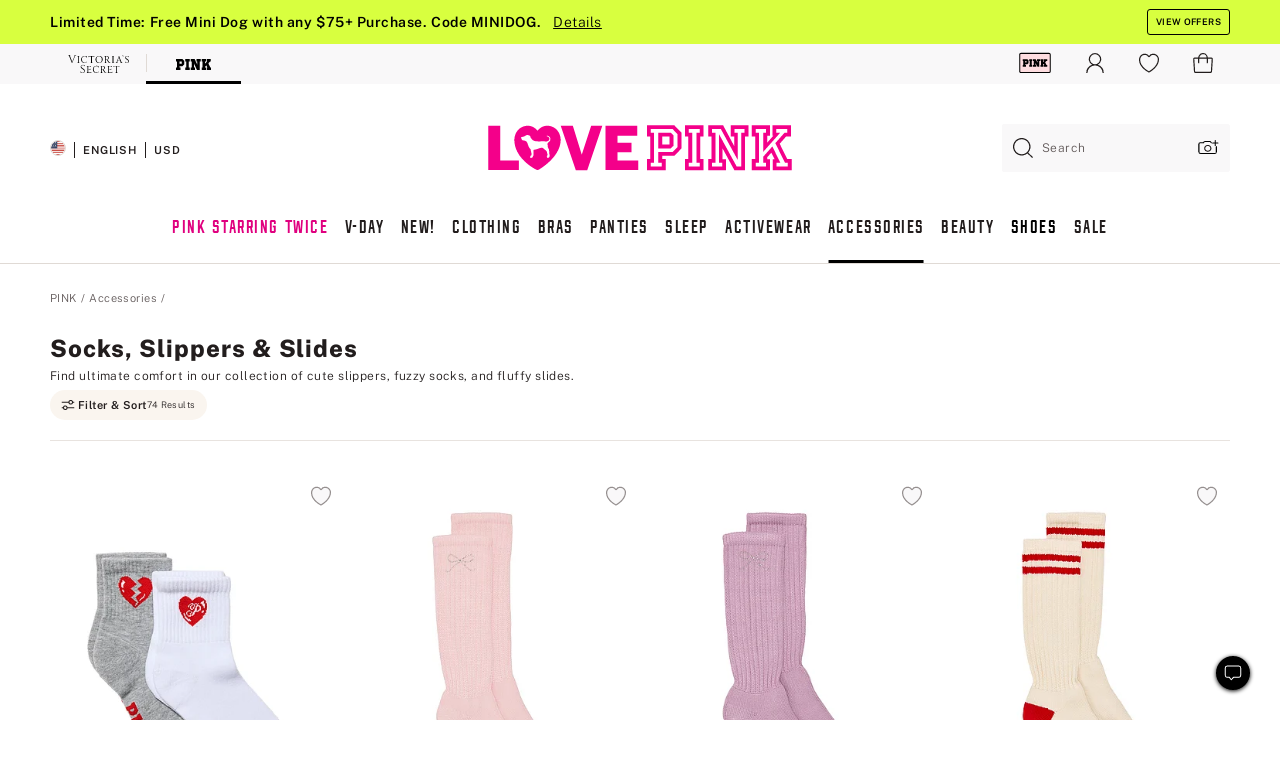

--- FILE ---
content_type: text/html
request_url: https://www.victoriassecret.com/us/pink/accessories/socks-and-slippers
body_size: 3790
content:
<!DOCTYPE html><html lang="en" class="desktop " data-theme="pink" data-brand="pink" data-basic="true"><head><script id="earlyBootstrap">(()=>{const e=document.cookie,t=e.indexOf("APPTYPE="),a=document.documentElement.classList,s=document.currentScript.dataset;if(t>=0){a.add("is-app");const i=t+8,r=e.slice(i);let n="";r.startsWith("IOSHANDHELD")?(a.add("is-app-ios"),s.appPlatform="ios",n=e.slice(i+12)):r.startsWith("ANDROIDHANDHELD")&&(a.add("is-app-android"),s.appPlatform="android",n=e.slice(i+16)),n.startsWith("VS")?s.appBrand="vs":n.startsWith("PN")&&(s.appBrand="pn"),s.appPlatform&&s.appBrand&&(s.appType=s.appPlatform+"-"+s.appBrand)}if(("true"===new URL(window.location.href).searchParams.get("isNativeShopTabEnabled")||"true"===sessionStorage.getItem("isNativeShopTabEnabled"))&&(document.documentElement.classList.add("is-native-shop-tab-enabled"),sessionStorage.setItem("isNativeShopTabEnabled","true")),performance.getEntriesByType)for(const{serverTiming:e}of performance.getEntriesByType("navigation"))if(e)for(const{name:t,description:a}of e)"ssrStatus"===t?s.ssrStatus=a:"basicStatus"===t?s.basicStatus=a:"renderSource"===t?s.renderSource=a:"peceActive"===t&&(s.peceActive=a)})();</script><meta charSet="utf-8"/><meta name="viewport" id="viewport-settings" content="width=device-width, initial-scale=1, minimum-scale=1"/><meta property="og:type" content="website"/><meta property="og:site_name" content="Victoria&#x27;s Secret"/><meta name="twitter:site" content="@VictoriasSecret"/><meta property="og:image" content="https://www.victoriassecret.com/assets/m4998-kau0WSRiSGiuLn1QIN1yAA/images/pink-share.png"/><meta name="twitter:card" content="summary_large_image"/><meta property="og:locale" content="en_US"/><meta property="og:url" content="https://www.victoriassecret.com/us/pink/accessories/socks-and-slippers"/><meta property="og:title" content="Cute Socks, Slippers, and Slides - PINK"/><meta name="description" content="Find ultimate comfort in our collection of cute slippers, fuzzy socks, and fluffy slides. Warm up in PINK socks, UGG slippers, and more cozy loungewear."/><meta property="og:description" content="Find ultimate comfort in our collection of cute slippers, fuzzy socks, and fluffy slides. Warm up in PINK socks, UGG slippers, and more cozy loungewear."/><link rel="canonical" href="https://www.victoriassecret.com/us/pink/accessories/socks-and-slippers"/><link rel="icon" sizes="48x48" href="/assets/m4998-kau0WSRiSGiuLn1QIN1yAA/favicon.ico"/><link rel="apple-touch-icon" sizes="180x180" href="/assets/m4998-kau0WSRiSGiuLn1QIN1yAA/images/apple-touch-icon.png"/><link rel="apple-touch-icon" href="/assets/m4998-kau0WSRiSGiuLn1QIN1yAA/images/apple-touch-icon.png"/><link rel="icon" sizes="192x192" href="/assets/m4998-kau0WSRiSGiuLn1QIN1yAA/images/android-chrome-192x192.png"/><meta name="format-detection" content="telephone=no"/> <link rel="alternate" href="https://www.victoriassecret.com/us/pink/accessories/socks-and-slippers" hrefLang="x-default"/><link rel="alternate" href="https://www.victoriassecret.com/at/pink/accessories/socks-and-slippers" hrefLang="en-AT"/><link rel="alternate" href="https://www.victoriassecret.com/au/pink/accessories/socks-and-slippers" hrefLang="en-AU"/><link rel="alternate" href="https://www.victoriassecret.com/be/pink/accessories/socks-and-slippers" hrefLang="en-BE"/><link rel="alternate" href="https://www.victoriassecret.com/ca/pink/accessories/socks-and-slippers" hrefLang="en-CA"/><link rel="alternate" href="https://www.victoriassecret.com/ch/pink/accessories/socks-and-slippers" hrefLang="en-CH"/><link rel="alternate" href="https://www.victoriassecret.com/cz/pink/accessories/socks-and-slippers" hrefLang="en-CZ"/><link rel="alternate" href="https://www.victoriassecret.com/de/pink/accessories/socks-and-slippers" hrefLang="en-DE"/><link rel="alternate" href="https://www.victoriassecret.com/fr/pink/accessories/socks-and-slippers" hrefLang="en-FR"/><link rel="alternate" href="https://www.victoriassecret.com/gr/pink/accessories/socks-and-slippers" hrefLang="en-GR"/><link rel="alternate" href="https://www.victoriassecret.com/hk/pink/accessories/socks-and-slippers" hrefLang="en-HK"/><link rel="alternate" href="https://www.victoriassecret.com/in/pink/accessories/socks-and-slippers" hrefLang="en-IN"/><link rel="alternate" href="https://www.victoriassecret.com/jp/pink/accessories/socks-and-slippers" hrefLang="en-JP"/><link rel="alternate" href="https://www.victoriassecret.com/kr/pink/accessories/socks-and-slippers" hrefLang="en-KR"/><link rel="alternate" href="https://www.victoriassecret.com/mx/pink/accessories/socks-and-slippers" hrefLang="en-MX"/><link rel="alternate" href="https://www.victoriassecret.com/nl/pink/accessories/socks-and-slippers" hrefLang="en-NL"/><link rel="alternate" href="https://www.victoriassecret.com/no/pink/accessories/socks-and-slippers" hrefLang="en-NO"/><link rel="alternate" href="https://www.victoriassecret.com/nz/pink/accessories/socks-and-slippers" hrefLang="en-NZ"/><link rel="alternate" href="https://www.victoriassecret.com/ro/pink/accessories/socks-and-slippers" hrefLang="en-RO"/><link rel="alternate" href="https://www.victoriassecret.com/se/pink/accessories/socks-and-slippers" hrefLang="en-SE"/><link rel="alternate" href="https://www.victoriassecret.com/sg/pink/accessories/socks-and-slippers" hrefLang="en-SG"/><link rel="alternate" href="https://www.victoriassecret.com/sk/pink/accessories/socks-and-slippers" hrefLang="en-SK"/><link rel="alternate" href="https://www.victoriassecret.com/us/pink/accessories/socks-and-slippers" hrefLang="en-US"/><link rel="alternate" href="https://fr.victoriassecret.com/be/pink/accessories/socks-and-slippers" hrefLang="fr-BE"/><link rel="alternate" href="https://fr.victoriassecret.com/bf/pink/accessories/socks-and-slippers" hrefLang="fr-BF"/><link rel="alternate" href="https://fr.victoriassecret.com/ch/pink/accessories/socks-and-slippers" hrefLang="fr-CH"/><link rel="alternate" href="https://fr.victoriassecret.com/fr/pink/accessories/socks-and-slippers" hrefLang="fr-FR"/><link rel="alternate" href="https://frca.victoriassecret.com/ca/pink/accessories/socks-and-slippers" hrefLang="fr-CA"/><link rel="alternate" href="https://de.victoriassecret.com/at/pink/accessories/socks-and-slippers" hrefLang="de-AT"/><link rel="alternate" href="https://de.victoriassecret.com/ch/pink/accessories/socks-and-slippers" hrefLang="de-CH"/><link rel="alternate" href="https://de.victoriassecret.com/de/pink/accessories/socks-and-slippers" hrefLang="de-DE"/><link rel="alternate" href="https://it.victoriassecret.com/it/pink/accessories/socks-and-slippers" hrefLang="it-IT"/><link rel="alternate" href="https://ja.victoriassecret.com/jp/pink/accessories/socks-and-slippers" hrefLang="ja-JP"/><link rel="alternate" href="https://ko.victoriassecret.com/kr/pink/accessories/socks-and-slippers" hrefLang="ko-KR"/><link rel="alternate" href="https://pl.victoriassecret.com/pl/pink/accessories/socks-and-slippers" hrefLang="pl-PL"/><link rel="alternate" href="https://es.victoriassecret.com/es/pink/accessories/socks-and-slippers" hrefLang="es-ES"/><link rel="alternate" href="https://sp.victoriassecret.com/ar/pink/accessories/socks-and-slippers" hrefLang="es-AR"/><link rel="alternate" href="https://sp.victoriassecret.com/bo/pink/accessories/socks-and-slippers" hrefLang="es-BO"/><link rel="alternate" href="https://sp.victoriassecret.com/bz/pink/accessories/socks-and-slippers" hrefLang="es-BZ"/><link rel="alternate" href="https://sp.victoriassecret.com/cl/pink/accessories/socks-and-slippers" hrefLang="es-CL"/><link rel="alternate" href="https://sp.victoriassecret.com/co/pink/accessories/socks-and-slippers" hrefLang="es-CO"/><link rel="alternate" href="https://sp.victoriassecret.com/cr/pink/accessories/socks-and-slippers" hrefLang="es-CR"/><link rel="alternate" href="https://sp.victoriassecret.com/do/pink/accessories/socks-and-slippers" hrefLang="es-DO"/><link rel="alternate" href="https://sp.victoriassecret.com/ec/pink/accessories/socks-and-slippers" hrefLang="es-EC"/><link rel="alternate" href="https://sp.victoriassecret.com/gt/pink/accessories/socks-and-slippers" hrefLang="es-GT"/><link rel="alternate" href="https://sp.victoriassecret.com/hn/pink/accessories/socks-and-slippers" hrefLang="es-HN"/><link rel="alternate" href="https://sp.victoriassecret.com/mx/pink/accessories/socks-and-slippers" hrefLang="es-MX"/><link rel="alternate" href="https://sp.victoriassecret.com/ni/pink/accessories/socks-and-slippers" hrefLang="es-NI"/><link rel="alternate" href="https://sp.victoriassecret.com/pa/pink/accessories/socks-and-slippers" hrefLang="es-PA"/><link rel="alternate" href="https://sp.victoriassecret.com/pe/pink/accessories/socks-and-slippers" hrefLang="es-PE"/><link rel="alternate" href="https://sp.victoriassecret.com/py/pink/accessories/socks-and-slippers" hrefLang="es-PY"/><link rel="alternate" href="https://sp.victoriassecret.com/sv/pink/accessories/socks-and-slippers" hrefLang="es-SV"/><link rel="alternate" href="https://sp.victoriassecret.com/us/pink/accessories/socks-and-slippers" hrefLang="es-US"/><link rel="alternate" href="https://sp.victoriassecret.com/uy/pink/accessories/socks-and-slippers" hrefLang="es-UY"/><link rel="alternate" href="https://sp.victoriassecret.com/ve/pink/accessories/socks-and-slippers" hrefLang="es-VE"/><link rel="alternate" href="https://nl.victoriassecret.com/nl/pink/accessories/socks-and-slippers" hrefLang="nl-NL"/><link href="/assets/m4998-kau0WSRiSGiuLn1QIN1yAA/templates/ssr-collection/desktop/style.css" rel="stylesheet"/><title>Cute Socks, Slippers, and Slides - PINK</title><style data-styled="" data-styled-version="5.3.9">.huVxo{-webkit-animation:fadein 1s ease-in;animation:fadein 1s ease-in;margin:0 auto;}/*!sc*/
@-webkit-keyframes fadein{0%{opacity:0;}50%{opacity:0;}100%{opacity:1;}}/*!sc*/
@keyframes fadein{0%{opacity:0;}50%{opacity:0;}100%{opacity:1;}}/*!sc*/
data-styled.g1492[id="sc-hhncp1-0"]{content:"huVxo,"}/*!sc*/
.hIWGSz{position:absolute;inset:0;display:-webkit-box;display:-webkit-flex;display:-ms-flexbox;display:flex;-webkit-box-pack:center;-webkit-justify-content:center;-ms-flex-pack:center;justify-content:center;-webkit-align-items:center;-webkit-box-align:center;-ms-flex-align:center;align-items:center;}/*!sc*/
data-styled.g1493[id="sc-17pbkyn-0"]{content:"hIWGSz,"}/*!sc*/
.kyFYCC{bottom:-100px;right:0;margin:1rem;-webkit-animation:slidein 750ms ease-out 10s forwards;animation:slidein 750ms ease-out 10s forwards;}/*!sc*/
data-styled.g1494[id="sc-17pbkyn-1"]{content:"kyFYCC,"}/*!sc*/
.jMLnnC{position:absolute;top:0;width:100%;}/*!sc*/
.jMLnnC .fabric-masthead-static-brandbar{width:100%;margin:0;}/*!sc*/
.jMLnnC .fabric-masthead-static-brandbar > .fabric-masthead-static-brandbar-smo-holder{height:40px;background-color:#f9e2e7;}/*!sc*/
.jMLnnC .fabric-masthead-static-brandbar > .fabric-masthead-static-brandbar-container{height:40px;background-color:#f7f7f8;}/*!sc*/
.jMLnnC .fabric-masthead-logo-area{width:100%;-webkit-box-pack:center;-webkit-justify-content:center;-ms-flex-pack:center;justify-content:center;-webkit-justify-content:center;}/*!sc*/
.jMLnnC .fabric-masthead-logo-area.fabric-layout-breakpoints .fabric-static-masthead-logo{-webkit-flex:0 0 275px;-ms-flex:0 0 275px;flex:0 0 275px;height:40px;margin:24px auto 50px;background-color:#f5f5f6;border-radius:3px;}/*!sc*/
.jMLnnC .fabric-masthead-category-nav-item .fabric-masthead-category-nav-link{height:20px;width:90px;background-color:#f5f5f6;padding:0.334rem 0.334rem 0.334rem 4px;display:block;text-transform:uppercase;position:relative;}/*!sc*/
.jMLnnC .fabric-masthead-category-nav-item{margin-right:20px;border-radius:3px;}/*!sc*/
.jMLnnC .fabric-masthead-logo-area{display:-webkit-box;display:-webkit-flex;display:-ms-flexbox;display:flex;height:115px;-webkit-box-pack:justify;-webkit-justify-content:space-between;-ms-flex-pack:justify;justify-content:space-between;-webkit-align-items:center;-webkit-box-align:center;-ms-flex-align:center;align-items:center;}/*!sc*/
.jMLnnC .fabric-masthead-category-nav-menu{width:944px;display:-webkit-box;display:-webkit-flex;display:-ms-flexbox;display:flex;margin:0 auto;-webkit-box-pack:justify;-webkit-justify-content:space-between;-ms-flex-pack:justify;justify-content:space-between;-webkit-align-items:center;-webkit-box-align:center;-ms-flex-align:center;align-items:center;}/*!sc*/
[data-device='desktop'] .sc-d7p3b7-0 .fabric-masthead-category-nav-item{padding-bottom:0.334rem;}/*!sc*/
data-styled.g1495[id="sc-d7p3b7-0"]{content:"jMLnnC,"}/*!sc*/
</style><link rel="preconnect" href="https://api.victoriassecret.com" crossorigin="use-credentials"/></head><body class="fabric pink"><div class="fabric-toast-traffic-control"></div><div class="reactContainer" id="componentContainer" data-hydrate="true"><header class="fabric-masthead-component sc-d7p3b7-0 jMLnnC"><div class="fabric-masthead-static-brandbar"><div class="fabric-masthead-static-brandbar-smo-holder"></div><div class="fabric-masthead-static-brandbar-container"></div></div><div class="fabric-masthead-logo-area fabric-layout-breakpoints"><h1 class="fabric-static-masthead-logo"></h1></div><nav class="fabric-masthead-static-category-nav-component"><ul class="fabric-masthead-category-nav-menu" role="menu"><li class="fabric-masthead-category-nav-item" role="none"><a class="fabric-masthead-category-nav-link"></a></li><li class="fabric-masthead-category-nav-item" role="none"><a class="fabric-masthead-category-nav-link"></a></li><li class="fabric-masthead-category-nav-item" role="none"><a class="fabric-masthead-category-nav-link"></a></li><li class="fabric-masthead-category-nav-item" role="none"><a class="fabric-masthead-category-nav-link"></a></li><li class="fabric-masthead-category-nav-item" role="none"><a class="fabric-masthead-category-nav-link"></a></li><li class="fabric-masthead-category-nav-item" role="none"><a class="fabric-masthead-category-nav-link"></a></li><li class="fabric-masthead-category-nav-item" role="none"><a class="fabric-masthead-category-nav-link"></a></li><li class="fabric-masthead-category-nav-item" role="none"><a class="fabric-masthead-category-nav-link"></a></li><li class="fabric-masthead-category-nav-item" role="none"><a class="fabric-masthead-category-nav-link"></a></li></ul></nav></header><div class="fabric-page-loading"><div class="fabric-page-spinner sc-17pbkyn-0 hIWGSz"><div class="fabric-spinner-element sc-hhncp1-0 huVxo"><div><span class="fabric-hide-a11y-element">Loading...</span></div><div></div><div></div><div></div><div></div><div></div><div></div><div></div><div></div><div></div><div></div><div></div></div></div><div class="fabric-toast-utility static-site"><div class="toast-container"><strong>Page is taking longer to load than expected.</strong></div></div></div></div><div class="fabric-dialog-container"></div><div class="fabric-salesforce-chat-dialog"></div><script id="brastrap-data" type="application/json">{"endpoints":[{"key":"analyticsCore","context":"analytics","version":"v3","path":"global","www":false,"pci":false},{"key":"authStatus","context":"auth","version":"v27","path":"status","method":"POST","prioritized":true,"www":false,"pci":false},{"key":"featureFlags","context":"experience","version":"v4","path":"feature-flags","www":false,"pci":false,"prioritized":true,"timeout":7000,"queryWhitelist":["cm_mmc"]},{"key":"countryList","context":"settings","version":"v3","path":"countries","www":false,"pci":false},{"key":"languageList","context":"settings","version":"v3","path":"languages","www":false,"pci":false},{"key":"dataPrivacyRightsGPCSettings","context":"dataprivacyrights","version":"v7","path":"jwt","www":false,"pci":false},{"key":"zipGating","context":"gatingexperience","version":"v1","path":"sddgating","www":false,"pci":false,"prioritized":true},{"key":"environment","context":"assets","version":"m4998-kau0WSRiSGiuLn1QIN1yAA","path":"settings.json","www":true,"pci":false},{"key":"navigations","context":"navigations","version":"v9","path":"navigations?channel=victorias-secret-desktop-tablet-us","www":false,"pci":false,"queryWhitelist":["cm_mmc"]},{"key":"bagCount","context":"orders","version":"v38","path":"bag/count","www":false,"pci":false,"overrides":{"featureFlags.dimensions[dimension=F302].active=C":{"version":"v39","path":"bag/count"}}},{"key":"breadcrumbs","context":"breadcrumbs","version":"v4","path":"breadcrumbs?collectionId=af87b76a-7162-4c0b-9454-4b082c547425","www":false,"pci":false,"queryWhitelist":["collectionId"]},{"key":"collectionPage","context":"collectionheaders","version":"v9","path":"?collectionId=af87b76a-7162-4c0b-9454-4b082c547425","www":false,"pci":false,"queryWhitelist":["cm_mmc"]},{"key":"collectionEnsembles","context":"stacksensemble","version":"v4","path":"?brand=pink&collectionId=af87b76a-7162-4c0b-9454-4b082c547425","www":false,"pci":false,"queryWhitelist":["cm_mmc","brand","stackId"]},{"key":"collectionFilters","context":"filters","version":"v21","path":"?collectionId=af87b76a-7162-4c0b-9454-4b082c547425&isPersonalized=true","www":false,"pci":false,"queryWhitelist":["filter","storeId","isFilterEnhanced"],"overrides":{"featureFlags.dimensions[dimension=F810].active=C":{"path":"?collectionId=af87b76a-7162-4c0b-9454-4b082c547425&isPersonalized=true&isFilterEnhanced=true"},"featureFlags.dimensions[dimension=F539].active=C":{"version":"v22"},"featureFlags.dimensions[dimension=F539].active=D":{"version":"v23"}}},{"key":"collectionStacks","context":"stacks","version":"v41","path":"?brand=pink&collectionId=af87b76a-7162-4c0b-9454-4b082c547425&orderBy={{orderBy}}&maxSwatches=8&isPersonalized=true&isWishlistEnabled=true&recCues=true","www":false,"pci":false,"queryWhitelist":["cm_mmc","brand","filter","orderBy","stackId","storeId"],"overrides":{"featureFlags.dimensions[dimension=F809].active=C":{"version":"v42"},"featureFlags.dimensions[dimension=F539].active=C":{"version":"v43"},"featureFlags.dimensions[dimension=F539].active=C&&featureFlags.dimensions[dimension=F809].active=C":{"version":"v44"},"featureFlags.dimensions[dimension=F539].active=D":{"version":"v45"},"featureFlags.dimensions[dimension=F539].active=D&&featureFlags.dimensions[dimension=F809].active=C":{"version":"v46"}}},{"key":"brandConfigs","context":"settings","version":"v3","path":"brandconfigs?brand=pink&region=domestic","www":false,"pci":false,"queryWhitelist":["brand","region"]}],"icons":["/assets/m4998-kau0WSRiSGiuLn1QIN1yAA/react/icon/brand.svg","/assets/m4998-kau0WSRiSGiuLn1QIN1yAA/react/icon/main.svg","/assets/m4998-kau0WSRiSGiuLn1QIN1yAA/react/icon/third-party.svg","/assets/m4998-kau0WSRiSGiuLn1QIN1yAA/react/icon/exclude.svg"],"scripts":[],"settings":{"apiUrl":"https://api.victoriassecret.com","pciApiUrl":"https://api2.victoriassecret.com"}}</script><script id="reactLibrary" src="/assets/m4998-kau0WSRiSGiuLn1QIN1yAA/desktop/react-18.js" defer=""></script><script id="sentryReactSdk" src="/assets/m4998-kau0WSRiSGiuLn1QIN1yAA/desktop/sentry-react-sdk.js" defer=""></script><script id="brastrap" src="/assets/m4998-kau0WSRiSGiuLn1QIN1yAA/brastrap.js" defer=""></script><script id="clientProps" type="application/json">{"apiData":{"cmsPage":{"oldPath":"","path":"/pink/accessories/socks-and-slippers","template":"collection","collectionId":"af87b76a-7162-4c0b-9454-4b082c547425","channel":"victorias-secret-desktop-tablet-us","meta":{"id":"af87b76a-7162-4c0b-9454-4b082c547425","name":"","language":"","title":"Socks, Slippers & Slides","displayOn":"desktop","metas":[{"name":"metaTitle","content":"Cute Socks, Slippers, and Slides - PINK"},{"name":"metaDescription","content":"Find ultimate comfort in our collection of cute slippers, fuzzy socks, and fluffy slides. Warm up in PINK socks, UGG slippers, and more cozy loungewear."}],"seoEvergreen":"off"},"analytics":{"page_category":"Socks, Slippers & Slides collection","category_id":"ACCESSORIES","page_type":"collection","page_category_id":"PINK|ACCESSORIES|SOCKS-AND-SLIPPERS","parent_category_id":"PINK|ACCESSORIES"},"redirect":{}}},"apiResponses":{},"brand":"pink","buildId":"m4998-kau0WSRiSGiuLn1QIN1yAA","category":"accessories","cmsPageChannel":"victorias-secret-desktop-tablet-us","countryCode":"us","deployEnv":{"wwwOrigin":"https://www.victoriassecret.com","apiOrigin":"https://api.victoriassecret.com","apiPciOrigin":"https://api2.victoriassecret.com","languageDomainSuffix":".victoriassecret.com","englishDomainPrefix":"www","assetsOrigin":"https://www.victoriassecret.com","assetsContext":"/assets","languageDomains":{"de.victoriassecret.com":{"domainCode":"de"},"es.victoriassecret.com":{"domainCode":"es"},"fr.victoriassecret.com":{"domainCode":"fr"},"frca.victoriassecret.com":{"domainCode":"frca"},"it.victoriassecret.com":{"domainCode":"it"},"ja.victoriassecret.com":{"domainCode":"ja"},"ko.victoriassecret.com":{"domainCode":"ko"},"pl.victoriassecret.com":{"domainCode":"pl"},"sp.victoriassecret.com":{"domainCode":"sp"}}},"deviceType":"desktop","deployEnvName":"production","endpoints":[{"key":"analyticsCore","context":"analytics","version":"v3","path":"global","www":false,"pci":false},{"key":"authStatus","context":"auth","version":"v27","path":"status","method":"POST","prioritized":true,"www":false,"pci":false},{"key":"featureFlags","context":"experience","version":"v4","path":"feature-flags","www":false,"pci":false,"prioritized":true,"timeout":7000,"queryWhitelist":["cm_mmc"]},{"key":"countryList","context":"settings","version":"v3","path":"countries","www":false,"pci":false},{"key":"languageList","context":"settings","version":"v3","path":"languages","www":false,"pci":false},{"key":"dataPrivacyRightsGPCSettings","context":"dataprivacyrights","version":"v7","path":"jwt","www":false,"pci":false},{"key":"zipGating","context":"gatingexperience","version":"v1","path":"sddgating","www":false,"pci":false,"prioritized":true},{"key":"environment","context":"assets","version":"m4998-kau0WSRiSGiuLn1QIN1yAA","path":"settings.json","www":true,"pci":false},{"key":"navigations","context":"navigations","version":"v9","path":"navigations?channel=victorias-secret-desktop-tablet-us","www":false,"pci":false,"queryWhitelist":["cm_mmc"]},{"key":"bagCount","context":"orders","version":"v38","path":"bag/count","www":false,"pci":false,"overrides":{"featureFlags.dimensions[dimension=F302].active=C":{"version":"v39","path":"bag/count"}}},{"key":"breadcrumbs","context":"breadcrumbs","version":"v4","path":"breadcrumbs?collectionId=af87b76a-7162-4c0b-9454-4b082c547425","www":false,"pci":false,"queryWhitelist":["collectionId"]},{"key":"collectionPage","context":"collectionheaders","version":"v9","path":"?collectionId=af87b76a-7162-4c0b-9454-4b082c547425","www":false,"pci":false,"queryWhitelist":["cm_mmc"]},{"key":"collectionEnsembles","context":"stacksensemble","version":"v4","path":"?brand=pink&collectionId=af87b76a-7162-4c0b-9454-4b082c547425","www":false,"pci":false,"queryWhitelist":["cm_mmc","brand","stackId"]},{"key":"collectionFilters","context":"filters","version":"v21","path":"?collectionId=af87b76a-7162-4c0b-9454-4b082c547425&isPersonalized=true","www":false,"pci":false,"queryWhitelist":["filter","storeId","isFilterEnhanced"],"overrides":{"featureFlags.dimensions[dimension=F810].active=C":{"path":"?collectionId=af87b76a-7162-4c0b-9454-4b082c547425&isPersonalized=true&isFilterEnhanced=true"},"featureFlags.dimensions[dimension=F539].active=C":{"version":"v22"},"featureFlags.dimensions[dimension=F539].active=D":{"version":"v23"}}},{"key":"collectionStacks","context":"stacks","version":"v41","path":"?brand=pink&collectionId=af87b76a-7162-4c0b-9454-4b082c547425&orderBy={{orderBy}}&maxSwatches=8&isPersonalized=true&isWishlistEnabled=true&recCues=true","www":false,"pci":false,"queryWhitelist":["cm_mmc","brand","filter","orderBy","stackId","storeId"],"overrides":{"featureFlags.dimensions[dimension=F809].active=C":{"version":"v42"},"featureFlags.dimensions[dimension=F539].active=C":{"version":"v43"},"featureFlags.dimensions[dimension=F539].active=C&&featureFlags.dimensions[dimension=F809].active=C":{"version":"v44"},"featureFlags.dimensions[dimension=F539].active=D":{"version":"v45"},"featureFlags.dimensions[dimension=F539].active=D&&featureFlags.dimensions[dimension=F809].active=C":{"version":"v46"}}},{"key":"brandConfigs","context":"settings","version":"v3","path":"brandconfigs?brand=pink&region=domestic","www":false,"pci":false,"queryWhitelist":["brand","region"]}],"languageCode":"en","react18Mode":false,"renderType":"basic","sanitizedUrl":"https://www.victoriassecret.com/us/pink/accessories/socks-and-slippers","timestamp":1769069719783,"enableSentry":true}</script><script src="/assets/m4998-kau0WSRiSGiuLn1QIN1yAA/desktop/runtime.js" defer=""></script><script src="/assets/m4998-kau0WSRiSGiuLn1QIN1yAA/desktop/5641.js" defer=""></script><script src="/assets/m4998-kau0WSRiSGiuLn1QIN1yAA/desktop/573.js" defer=""></script><script src="/assets/m4998-kau0WSRiSGiuLn1QIN1yAA/desktop/6863.js" defer=""></script><script src="/assets/m4998-kau0WSRiSGiuLn1QIN1yAA/desktop/9300.js" defer=""></script><script src="/assets/m4998-kau0WSRiSGiuLn1QIN1yAA/desktop/8776.js" defer=""></script><script src="/assets/m4998-kau0WSRiSGiuLn1QIN1yAA/desktop/1440.js" defer=""></script><script src="/assets/m4998-kau0WSRiSGiuLn1QIN1yAA/desktop/5801.js" defer=""></script><script src="/assets/m4998-kau0WSRiSGiuLn1QIN1yAA/desktop/2316.js" defer=""></script><script src="/assets/m4998-kau0WSRiSGiuLn1QIN1yAA/desktop/685.js" defer=""></script><script src="/assets/m4998-kau0WSRiSGiuLn1QIN1yAA/desktop/6817.js" defer=""></script><script src="/assets/m4998-kau0WSRiSGiuLn1QIN1yAA/desktop/420.js" defer=""></script><script src="/assets/m4998-kau0WSRiSGiuLn1QIN1yAA/desktop/1405.js" defer=""></script><script src="/assets/m4998-kau0WSRiSGiuLn1QIN1yAA/templates/ssr-collection/desktop/index.js" defer=""></script></body></html>

--- FILE ---
content_type: application/javascript; charset=utf-8
request_url: https://www.victoriassecret.com/assets/m4998-kau0WSRiSGiuLn1QIN1yAA/desktop/7816.js
body_size: 2414
content:
try{!function(){var e="undefined"!=typeof window?window:"undefined"!=typeof global?global:"undefined"!=typeof globalThis?globalThis:"undefined"!=typeof self?self:{},n=(new e.Error).stack;n&&(e._sentryDebugIds=e._sentryDebugIds||{},e._sentryDebugIds[n]="709af971-c22c-4247-aca2-20e85b6fea2a",e._sentryDebugIdIdentifier="sentry-dbid-709af971-c22c-4247-aca2-20e85b6fea2a")}()}catch(e){}!function(){var e="undefined"!=typeof window?window:"undefined"!=typeof global?global:"undefined"!=typeof globalThis?globalThis:"undefined"!=typeof self?self:{};e._sentryModuleMetadata=e._sentryModuleMetadata||{},e._sentryModuleMetadata[(new e.Error).stack]=function(e){for(var n=1;n<arguments.length;n++){var t=arguments[n];if(null!=t)for(var s in t)t.hasOwnProperty(s)&&(e[s]=t[s])}return e}({},e._sentryModuleMetadata[(new e.Error).stack],{"_sentryBundlerPluginAppKey:fewd-flagship":!0})}(),("undefined"!=typeof window?window:"undefined"!=typeof global?global:"undefined"!=typeof globalThis?globalThis:"undefined"!=typeof self?self:{}).SENTRY_RELEASE={id:"flagship-m4998"},(self.webpackChunk_vsdp_flagship=self.webpackChunk_vsdp_flagship||[]).push([[7816],{97816:(e,n,t)=>{t.r(n),t.d(n,{default:()=>b});var s=t(78090),o=t(83223),i=t(21534),a=t(78458),r=t(99452),l=t(13198),f=t(85202),c=t(54752),d=t(67091),u=t(69853),p=t(10213),g=t(82986),m=t(5750),y=t(90573),h=t(74848);const b=({brand:e,isOpen:n,onDismiss:t,isMobile:b,config:w,trackOfferDrawerOpeningObj:C})=>{const[A,O]=(0,s.useState)([]),[I,S]=(0,s.useState)(!1),v=b?a.Jy:a.oZ,E=`/overlay/${e}/offercodes-drawer`,{ITCDialogProps:z,setDialogUrl:D,setIsModalOpen:M}=(0,d.A)(),[P,_,j,k]=(0,f.A)(E,n,e),[x]=(0,r.A)(w,n),T=(0,m.Ay)("dp97313IntlWelcomeOfferInOslShoppingBagEnhancement"),L=(0,l.d4)((e=>e.apiData?.authStatus?.aid)),U=p.A.getPersonalizationConsent(w),q=(0,m.Ay)("dp76498EventDrivenDatalayerSetupEnhancement"),{ctaName:N="",ctaPosition:R=""}=C;return(0,s.useEffect)((()=>{(async()=>{if(_&&k&&U&&p.A.checkFlag(w)){const e=g.A.initCmsComponents(_,w);try{const n=await p.A.initializePersonalizedSingleUseOffers(w,L,k,q),t={cmsComponentList:e};T&&(t.emailAcquisitionOffer=x);const s=g.A.modifyCmsComponents(t,{config:w,singleUseOffers:n});O([...s]),S(!0)}catch(e){console.error("Error initializing personalized single use offers:",e),O(_)}}})()}),[L,_,w,k,U,q,x,T]),(0,h.jsxs)(u.TT,{$isMobile:b,isOpen:n,onDismiss:t,transition:v,children:[(0,h.jsx)(a.lS,{children:(0,h.jsxs)(u.h9,{children:[(0,h.jsx)(i.A,{as:"h1",fontScale:"fs-md",fontWeight:"fw-light",letterSpacing:"ls-sm",children:P}),(0,h.jsx)(u.OV,{variant:"plain",size:"small","aria-label":"close",onClick:t,children:(0,h.jsx)(o.default,{component:o.Close,width:"36",color:"neutral0"})})]})}),(0,h.jsx)(u.jx,{className:"react-cms-component-list-offer-codes",children:j?(0,h.jsx)(u.K3,{size:"small"}):(0,h.jsx)(c.A,{className:I?"perz-suoc":"",cmsComponentList:A,isMobile:b,isOffersDrawer:!0,setDialogUrl:D,setIsModalOpen:M})}),(0,h.jsx)(a.HI,{ctaName:N,ctaPosition:R}),(0,h.jsx)(y.default,{...z})]})}},10213:(e,n,t)=>{t.d(n,{A:()=>u});var s=t(78795),o=t(15889),i=t(42999),a=t(64512),r=t(99320),l=t(54188),f=t(82986),c=t(53278);async function d(e,n){try{const o=await l.A.makeAPIGetCall("contentPersonalizationCategory",e),i=(t=s.yq(o,"cmsComponentList"),s.pb(t,(({type:e,offer:n})=>"cmsdigitalcontent:Offer"===e&&n.suoc)));return(0,a.Lr)(o?.analytics?.propositions),i.length>0?(f.A.modifyCmsComponents(i,{singleUseOffers:i,config:n}),c.A.onApiSuccess(o),i):[]}catch(e){return console.error("Error fetching personalized single use offers:",e),c.A.onApiError(e),[]}var t}const u={getPersonalizedSingleUseOffer:d,initializePersonalizedSingleUseOffers:(e,n,t)=>{const{screen:s}=window;return d({categoryId:t,perzConsent:!0,aid:n,platform:e.isMobile?"mobile":"web",brand:e.brand,tntId:i.get("tntId"),cid:i.get("cid"),screenWidth:s.width,screenHeight:s.height,source:"VS"},e)},getPersonalizationConsent:function(e){return r.ns(o.LB.tntId,i.get(o.rH),e)},checkFlag:function(e){return s.Jt(e,"flags.adobeTargetRecsOn")}}},82986:(e,n,t)=>{t.d(n,{A:()=>r}),t(69479);var s=t(78795),o=t(1318);function i(e,n){const t=s.Sb(e,"offer.brand");return n===t?2:s.KR({"all-brands":1,vs:3,pink:3,beauty:3,swimwear:3,"sleep-lounge":3,giftguide:3,"co-lab":3,evergreen:4},t)}const a=(e,n)=>function(e,n){let t=function(e){return s.pb(e,(({placement:e})=>"offerDrawerTimedPromo"!==e||!(0,o.cW)()))}(e);const a=s.pb(t,{type:"cmsdigitalcontent:Offer"});return s.EI(a)&&(t=function(e,n){return[].concat(e).sort(((e,t)=>i(e,n)-i(t,n)))}(t,n)),t}(e,s.Sb(n,"config.brand"),s.Sb(n,"template")),r={modifyCmsComponents:function(e,n){const t=s.yq(e,"emailAcquisitionOffer"),o=s.yq(n,"singleUseOffers"),{flags:i,urlCountry:r}=s.gR(n,"config"),l=i?.dp97313IntlWelcomeOfferInOslShoppingBagEnhancement,f=i?.dp93983emailCapturePreAllocationOfferCardEnhancement,c="us"===r?.toLowerCase(),d=s.yq(e,"cmsComponentList"),u=l||f&&c?[...t||[],...o,...d]:o.concat(d);return a(u,n)},initCmsComponents:a}}}]);
//# sourceMappingURL=7816.js.map

--- FILE ---
content_type: application/javascript; charset=utf-8
request_url: https://www.victoriassecret.com/assets/m4998-kau0WSRiSGiuLn1QIN1yAA/templates/ssr-collection/desktop/index.js
body_size: 2328
content:
try{!function(){var e="undefined"!=typeof window?window:"undefined"!=typeof global?global:"undefined"!=typeof globalThis?globalThis:"undefined"!=typeof self?self:{},n=(new e.Error).stack;n&&(e._sentryDebugIds=e._sentryDebugIds||{},e._sentryDebugIds[n]="d1a426a6-730b-400c-932c-e0aee958e10f",e._sentryDebugIdIdentifier="sentry-dbid-d1a426a6-730b-400c-932c-e0aee958e10f")}()}catch(e){}!function(){var e="undefined"!=typeof window?window:"undefined"!=typeof global?global:"undefined"!=typeof globalThis?globalThis:"undefined"!=typeof self?self:{};e._sentryModuleMetadata=e._sentryModuleMetadata||{},e._sentryModuleMetadata[(new e.Error).stack]=function(e){for(var n=1;n<arguments.length;n++){var t=arguments[n];if(null!=t)for(var a in t)t.hasOwnProperty(a)&&(e[a]=t[a])}return e}({},e._sentryModuleMetadata[(new e.Error).stack],{"_sentryBundlerPluginAppKey:fewd-flagship":!0})}(),("undefined"!=typeof window?window:"undefined"!=typeof global?global:"undefined"!=typeof globalThis?globalThis:"undefined"!=typeof self?self:{}).SENTRY_RELEASE={id:"flagship-m4998"},(self.webpackChunk_vsdp_flagship=self.webpackChunk_vsdp_flagship||[]).push([[5958],{34715:(e,n,t)=>{t.d(n,{cR:()=>d,d4:()=>l});var a=t(32590);const s=(e={})=>{const n={};return Object.keys(e).forEach((t=>{const a=(e[t]?.url||"").match(/\/(v\d+)\b/);if(a){const[,e]=a;n[t]=e}})),n},o=(e,n)=>!!(e&&"object"==typeof e&&(e.path===n||Array.isArray(e.links)&&e.links.some((e=>o(e,n)))||Array.isArray(e.navigations)&&e.navigations.some((e=>o(e,n))))),r=()=>a&&"function"==typeof a.setTag&&"function"==typeof a.captureMessage,i=e=>{e.forEach((({name:e,value:n})=>{a.setTag(e,n)}))},c=(e,n)=>{a.captureMessage(e,n)},l=(e,n,t)=>{if(!r())return;const a=e.collectionStacks?.TotalItems||0,l=s(e.brastrapResponses)?.collectionStacks;if(0===a&&l?.length>0){const a=((e,n,t)=>{if(!n||0===n?.length)return!1;const a=((e="")=>{if(!e)return null;let n="";try{n=new URL(e).pathname}catch{n=e.replace(/[?#].*$/,"")}const t=n.match(/\/[a-z]{2}(?=\/|$)/i);return t?n.slice(t.index):null})(n);if(!a)return!1;if(!e?.brands)return!1;const s=e?.brands?.find((e=>e.type===t));if(!s)return!1;const r=s?.navigations?.filter((e=>"category"===e.type));if(!r||0===r.length)return!1;const i=r?.some((e=>e?.links?.some((e=>o(e,a)))));return i||!1})(e.navigations,n,t);i([{name:"versionNumber",value:l},{name:"collectionName",value:e?.collectionPage?.name||"unknown"},{name:"collectionId",value:e?.collectionPage?.id||"unknown"}]),a?c("Collection stacks API Call is Empty","fatal"):c("Collection stacks API Call is Empty - URL Not Present in Navigation API Data","info")}},d=(e,n,t)=>{if(!r())return;const a=e?.categories?.cmsComponentList??[],o=s(e?.brastrapResponses)?.categories;0===a?.length&&o?.length>0&&(i([{name:"categoryId",value:e?.cmsPage?.categoryId},{name:"categoryApiCountry",value:t},{name:"categoryApiLanguage",value:n},{name:"versionNumber",value:o},{name:"cmsChannel",value:e?.cmsPage?.channel}]),c("Landing categories API call is Empty","fatal"))}},36093:(e,n,t)=>{t.d(n,{$:()=>d}),t(78090);var a=t(7529),s=t(65693),o=t(13198),r=t(74848);const i=e=>e.pageData.serverRoute.deviceType,c=e=>e.pageData.serverRoute.renderType,l=({children:e})=>{const n=(0,o.d4)(i);return"basic"===(0,o.d4)(c)?(0,r.jsx)(s.A,{haveClientData:!0,fallback:(0,r.jsx)(a.A,{deviceType:n}),children:()=>e}):e},d=e=>n=>(0,r.jsx)(l,{children:(0,r.jsx)(e,{...n})})},57121:(e,n,t)=>{var a=t(5753),s=t(2106),o=t(56780),r=t(78090),i=t.n(r),c=t(13198),l=t(91982),d=t(59054),f=t(53617),u=t(55818),p=t(71025),g=t(34715),y=t(21954),h=t(5750),m=t(36093),v=t(34541),b=t(74848);const _=i().memo(f.A),w=e=>e.apiData,A=e=>e.pageData.serverRoute.renderType,k=()=>((()=>{const e=(0,r.useRef)(!1),n=(0,d.A)(),t=(0,y.A)(),a=(0,c.d4)(w),s=(0,c.d4)(A);(0,r.useEffect)((()=>{if(!e.current&&"basic"===s&&n){e.current=!0;const n={config:t,...a};(0,p.ig)(t,a.collectionPage?.name),(0,v.$)(),(0,v.s)(n)}}),[s,n,t,a])})(),null),R=(0,m.$)((function(){const{brand:e}=(0,y.A)(),n=(0,c.d4)(w),t=(0,h.Ay)("dp94972ReducePlpReRendersEnhancement"),a=(0,c.d4)(A),s=(0,d.A)();return(0,r.useEffect)((()=>{if(!s)return;const t=window.location?.href||"";(0,g.d4)(n,t,e)}),[s,n,e]),(0,b.jsxs)(l.A,{brand:e,data:n,classSpecificityRepetition:4,children:["basic"===a&&(0,b.jsx)(k,{}),(0,b.jsx)(u.Y,{initialData:n,children:(0,b.jsx)("main",{children:(0,b.jsx)("div",{className:"react react-collection-component",children:t?(0,b.jsx)(_,{data:n}):(0,b.jsx)(f.A,{data:n})})})})]})}));var x=t(56033);const E=(0,s.A)({Component:R});(0,o.A)({clientHydrate:E,UU:a.A,baseApplication:x.A})},67202:(e,n,t)=>{t.d(n,{A:()=>s});var a=t(24714);const s=function(e,n){a.A.preload(a.A.getImages(e,n))}},32590:e=>{e.exports=window.__sentry_react__.Sentry},78090:e=>{e.exports=window.__vs_react__.React},39896:e=>{e.exports=window.__vs_react__.ReactDOM},49905:e=>{e.exports=window.__vs_react__.ReactDOMClient}},e=>{e.O(0,[5958],(()=>{e.E(9381)}),5),e.O(0,[5641,573,6863,9300,8776,1440,5801,2316,685,6817,420,1405],(()=>e(e.s=57121))),e.O()}]);
//# sourceMappingURL=index.js.map